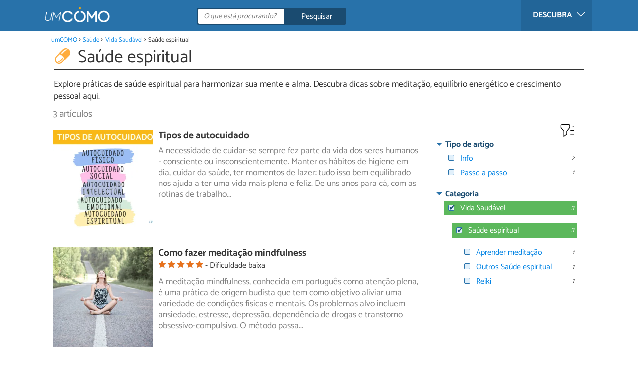

--- FILE ---
content_type: text/html; charset=UTF-8
request_url: https://saude.umcomo.com.br/saude-espiritual/
body_size: 6303
content:
<!DOCTYPE html>
<html lang="pt" prefix="og: http://ogp.me/ns#">
<head>
<meta http-equiv="Content-Type" content="text/html;charset=utf-8">
<title>Saúde espiritual</title>    <meta name="description" content="Explore práticas de saúde espiritual para harmonizar sua mente e alma. Descubra dicas sobre meditação, equilíbrio energético e crescimento pessoal aqui."/>                <meta name="robots" content="index,follow"/>
<link rel="canonical" href="https://saude.umcomo.com.br/saude-espiritual/" />        <link rel="shortcut icon" href="https://www.umcomo.com.br/img/web/uncomo/favicon.ico"/>
<meta name="ltm:project" content="uncomo"/>
<meta name="ltm:domain" content="umcomo.com.br"/>
<meta property="og:locale" content="pt_BR" >
<meta property="og:site_name" content="umcomo.com.br" >
<meta property="og:url" content="https://saude.umcomo.com.br/saude-espiritual/" >
<meta property="twitter:site" content="@um_Como" >
<meta name="idhub" content="23416">
<meta name="viewport" content="width=device-width, initial-scale=1.0">
<link href="https://www.umcomo.com.br/css/css_uncomo_164.css" media="all" rel="stylesheet" type="text/css" >
<script async src="https://www.googletagmanager.com/gtag/js?id=G-JCRF39VYHY"></script>
<script>
window.dataLayer = window.dataLayer || [];
function gtag(){dataLayer.push(arguments);}
gtag('js', new Date());
gtag('config', 'G-JCRF39VYHY');
</script>
<!-- Begin comScore Tag -->
<script>
var _comscore = _comscore || [];
_comscore.push({ c1: "2", c2: "14194541" });
(function() {
var s = document.createElement("script"), el = document.getElementsByTagName("script")[0]; s.async = true;
s.src = (document.location.protocol == "https:" ? "https://sb" : "http://b") + ".scorecardresearch.com/beacon.js";
el.parentNode.insertBefore(s, el);
})();
</script>
<noscript>
<img src="https://sb.scorecardresearch.com/p?c1=2&c2=14194541&cv=2.0&cj=1" />
</noscript>
<!-- End comScore Tag -->
<!-- TailTarget Tag Manager TT-9964-3/CT-23 -->
<script>
(function(i) {
var ts = document.createElement('script');
ts.type = 'text/javascript';
ts.async = true;
ts.src = ('https:' == document.location.protocol ? 'https://' : 'http://') + 'tags.t.tailtarget.com/t3m.js?i=' + i;
var s = document.getElementsByTagName('script')[0];
s.parentNode.insertBefore(ts, s);
})('TT-9964-3/CT-23');
</script>
<!-- End TailTarget Tag Manager -->
</head>
<body class="ctrl-search action-index">
<div class="container" id="top">
<header class="header-layout">
<nav class="menu" data-js-selector="menu">
<div class="cerrar-menu"></div>
<div class="wrap-menu max_width clear">
<div class="descubre">
<div class="table">
<div class="centrar">Descubra
<svg fill="#ffffff" viewBox="0 0 330 330" transform="rotate(90)">
<path d="M250.606,154.389l-150-149.996c-5.857-5.858-15.355-5.858-21.213,0.001 c-5.857,5.858-5.857,15.355,0.001,21.213l139.393,139.39L79.393,304.394c-5.857,5.858-5.857,15.355,0.001,21.213 C82.322,328.536,86.161,330,90,330s7.678-1.464,10.607-4.394l149.999-150.004c2.814-2.813,4.394-6.628,4.394-10.606 C255,161.018,253.42,157.202,250.606,154.389z"/>
</svg>
</div>
</div>
</div>
<div class="lista_menu">
<div class="clear">
<a class="ga" data-category="Header" data-event="Go to hub" data-label="23414" href="https://animais.umcomo.com.br"><div class="hubicon hubicon--menu hubicon--animales"></div>Animais</a>
<a class="ga" data-category="Header" data-event="Go to hub" data-label="23409" href="https://artes.umcomo.com.br"><div class="hubicon hubicon--menu hubicon--artes"></div>Artes e Trabalhos Manuais</a>
<a class="ga" data-category="Header" data-event="Go to hub" data-label="23400" href="https://auto.umcomo.com.br"><div class="hubicon hubicon--menu hubicon--motor"></div>Auto</a>
<a class="ga" data-category="Header" data-event="Go to hub" data-label="23401" href="https://beleza.umcomo.com.br"><div class="hubicon hubicon--menu hubicon--belleza"></div>Beleza</a>
<a class="ga" data-category="Header" data-event="Go to hub" data-label="23407" href="https://casa.umcomo.com.br"><div class="hubicon hubicon--menu hubicon--hogar"></div>Casa</a>
<a class="ga" data-category="Header" data-event="Go to hub" data-label="23404" href="https://comida.umcomo.com.br"><div class="hubicon hubicon--menu hubicon--comida"></div>Comida e Bebida</a>
<a class="ga" data-category="Header" data-event="Go to hub" data-label="23402" href="https://educacao.umcomo.com.br"><div class="hubicon hubicon--menu hubicon--educacion"></div>Educação</a>
<a class="ga" data-category="Header" data-event="Go to hub" data-label="23405" href="https://esportes.umcomo.com.br"><div class="hubicon hubicon--menu hubicon--deporte"></div>Esportes</a>
<a class="ga" data-category="Header" data-event="Go to hub" data-label="23399" href="https://festa.umcomo.com.br"><div class="hubicon hubicon--menu hubicon--fiesta"></div>Festas e Tradições</a>
<a class="ga" data-category="Header" data-event="Go to hub" data-label="23413" href="https://negocios.umcomo.com.br"><div class="hubicon hubicon--menu hubicon--negocios"></div>Negócios</a>
<a class="ga" data-category="Header" data-event="Go to hub" data-label="23412" href="https://relacoes.umcomo.com.br"><div class="hubicon hubicon--menu hubicon--relaciones"></div>Relações</a>
<a class="ga actual" data-category="Header" data-event="Go to hub" data-label="23416" href="https://saude.umcomo.com.br"><div class="hubicon hubicon--menu hubicon--salud"></div>Saúde</a>
<a class="ga" data-category="Header" data-event="Go to hub" data-label="23410" href="https://tecnologia.umcomo.com.br"><div class="hubicon hubicon--menu hubicon--tecnologia"></div>Tecnologia</a>
<a class="ga" data-category="Header" data-event="Go to hub" data-label="23408" href="https://tempolivre.umcomo.com.br"><div class="hubicon hubicon--menu hubicon--ocio"></div>Tempo Livre</a>
</div>
</div>
</div>		</nav>
<div class="max_width align-center">
<span class="hamburguesa" onclick="document.querySelector('.container').classList.toggle('menu-abierto')">
<svg viewBox="0 0 139 93"><path d="M -0 7.007 L -0 14.014 69.750 13.757 L 139.500 13.500 139.796 6.750 L 140.091 0 70.046 0 L 0 0 -0 7.007 M 0.328 7.500 C 0.333 11.350, 0.513 12.802, 0.730 10.728 C 0.946 8.653, 0.943 5.503, 0.722 3.728 C 0.501 1.952, 0.324 3.650, 0.328 7.500 M -0 46.520 L -0 54.014 69.750 53.757 L 139.500 53.500 139.788 46 L 140.075 38.500 70.038 38.763 L -0 39.027 -0 46.520 M 0.343 46.500 C 0.346 50.900, 0.522 52.576, 0.733 50.224 C 0.945 47.872, 0.942 44.272, 0.727 42.224 C 0.512 40.176, 0.339 42.100, 0.343 46.500 M -0 86.020 L -0 93.014 69.750 92.757 L 139.500 92.500 139.789 85.500 L 140.078 78.500 70.039 78.763 L -0 79.027 -0 86.020 M 0.336 86 C 0.336 90.125, 0.513 91.813, 0.728 89.750 C 0.944 87.688, 0.944 84.313, 0.728 82.250 C 0.513 80.188, 0.336 81.875, 0.336 86" fill="#fffcfc"/></svg>
</span>
<a class="logo-default" href="https://www.umcomo.com.br"><img src="https://www.umcomo.com.br/img/web/uncomo/logo/negativo/pt.png" alt="umCOMO" class="logo ga" data-category="Header" data-event="go to home" width=130 height=30></a>
<form id="buscador" class="search-form" action="https://www.umcomo.com.br/pesquisa" method="GET" onsubmit="if (document.getElementById('q').value.length < 3) { alert('Com tão pouco não podemos saber o que quer, faça uma pesquisa mais longa.'); document.getElementById('q').focus(); return false;}">
<fieldset>
<input name="q" id="q" data-js-selector="q" autocomplete="off"  class="input text search" placeholder="O que está procurando?">
<button type="button" class="button search" aria-label="Pesquisar" onclick="if(document.getElementById('q').value == '' || document.getElementById('q').value == document.getElementById('q').getAttribute('data-q')){ document.getElementById('q').focus(); } else { document.getElementById('buscador').submit(); }">
<svg viewBox="0 0 100 100"><path d="M 47.222 1.915 C 26.063 9.754, 14.914 35.454, 24.138 55.126 C 26.776 60.752, 26.776 60.752, 13.388 74.112 C -1.625 89.094, -3.016 92.075, 2.455 97.545 C 7.844 102.935, 10.715 101.599, 25.920 86.631 C 39.500 73.262, 39.500 73.262, 45 75.881 C 58.502 82.310, 77.432 78.695, 88.558 67.561 C 117.955 38.147, 86.076 -12.480, 47.222 1.915 M 52.792 11.347 C 27.033 18.582, 24.360 54.577, 48.752 65.744 C 62.648 72.106, 79.479 66.237, 86.454 52.596 C 97.820 30.373, 76.793 4.606, 52.792 11.347" stroke="none" fill="#fcfcfc" fill-rule="evenodd"/></svg>
<span>Pesquisar</span>
</button>
</fieldset>
</form>
</div>
</header>
<main class="main-content">
<nav>
<ul class="breadcrumb">
<li><a href="https://www.umcomo.com.br">umCOMO</a></li>
<li><a href="https://saude.umcomo.com.br">Saúde</a></li>
<li><a href="https://saude.umcomo.com.br/vida-saudavel/">Vida Saudável</a></li>
<li>Saúde espiritual</li>
</ul>
</nav>
<header>
<div class="titulo titulo--search" >
<div class="hubicon xl positivo hubicon--salud"></div>                <h1>Saúde espiritual</h1>                    </div>
<div class="descripcion_categoria">
Explore práticas de saúde espiritual para harmonizar sua mente e alma. Descubra dicas sobre meditação, equilíbrio energético e crescimento pessoal aqui.
</div>
</header>
<input type="hidden" name="seo_param" data-js-selector="seo_param" data-key="cat" value="14154">
<div class="filtrar-resultados">
<button onclick="$('[data-js-selector=\'toggle_filtros\']').toggleClass('active');">
<svg width="24px" height="24px" viewBox="0 0 24 24" fill="none">
<path d="M21 6H19M21 12H16M21 18H16M7 20V13.5612C7 13.3532 7 13.2492 6.97958 13.1497C6.96147 13.0615 6.93151 12.9761 6.89052 12.8958C6.84431 12.8054 6.77934 12.7242 6.64939 12.5617L3.35061 8.43826C3.22066 8.27583 3.15569 8.19461 3.10948 8.10417C3.06849 8.02393 3.03853 7.93852 3.02042 7.85026C3 7.75078 3 7.64677 3 7.43875V5.6C3 5.03995 3 4.75992 3.10899 4.54601C3.20487 4.35785 3.35785 4.20487 3.54601 4.10899C3.75992 4 4.03995 4 4.6 4H13.4C13.9601 4 14.2401 4 14.454 4.10899C14.6422 4.20487 14.7951 4.35785 14.891 4.54601C15 4.75992 15 5.03995 15 5.6V7.43875C15 7.64677 15 7.75078 14.9796 7.85026C14.9615 7.93852 14.9315 8.02393 14.8905 8.10417C14.8443 8.19461 14.7793 8.27583 14.6494 8.43826L11.3506 12.5617C11.2207 12.7242 11.1557 12.8054 11.1095 12.8958C11.0685 12.9761 11.0385 13.0615 11.0204 13.1497C11 13.2492 11 13.3532 11 13.5612V17L7 20Z" stroke="#000000"></path>
</svg>
Filtros            </button>
<h2 class="padding-left-1">                    3 artículos            </h2>
</div>
<section class="max_width margin-top-1 resultados hasaside" data-js-selector="bloque_resultados" >
<div data-js-selector="resultados">
<div class="clear padding-left-1 ">
<div class="resultado link" data-js-selector="resultado" data-id="30782">
<div class="position-imagen">
<picture>
<source srcset="https://cdn0.umcomo.com.br/pt/posts/2/8/7/tipos_de_autocuidado_30782_300_square.webp"
media="(min-width: 480px)"
width="300" height="150"
type="image/webp">
<source srcset="https://cdn0.umcomo.com.br/pt/posts/2/8/7/tipos_de_autocuidado_30782_300_150.webp"
type="image/webp">
<source srcset="https://cdn0.umcomo.com.br/pt/posts/2/8/7/tipos_de_autocuidado_30782_300_square.jpg"
media="(min-width: 480px)"
width="300" height="150">
<img alt="Tipos de autocuidado" class="imagen" src="https://cdn0.umcomo.com.br/pt/posts/2/8/7/tipos_de_autocuidado_30782_300_150.jpg"  width="300" height="300">
</picture>
<div class="info_img">
</div>
</div>
<a href="https://saude.umcomo.com.br/artigo/tipos-de-autocuidado-30782.html" class="titulo titulo--resultado">Tipos de autocuidado</a>
<div class="info_snippet">
</div>
<div class="intro">
A necessidade de cuidar-se sempre fez parte da vida dos seres humanos - consciente ou insconscientemente. Manter os hábitos de higiene em dia,<span> cuidar da saúde, ter momentos de lazer: tudo isso bem equilibrado nos ajuda a ter uma vida mais plena e feliz.
De uns anos para cá, com as rotinas de trabalho</span>...</div>
</div>
<div class="resultado link" data-js-selector="resultado" data-id="24989">
<div class="position-imagen">
<picture>
<source srcset="https://cdn0.umcomo.com.br/pt/posts/9/8/9/como_fazer_meditacao_mindfulness_24989_300_square.webp"
media="(min-width: 480px)"
width="300" height="150"
type="image/webp">
<source srcset="https://cdn0.umcomo.com.br/pt/posts/9/8/9/como_fazer_meditacao_mindfulness_24989_300_150.webp"
type="image/webp">
<source srcset="https://cdn0.umcomo.com.br/pt/posts/9/8/9/como_fazer_meditacao_mindfulness_24989_300_square.jpg"
media="(min-width: 480px)"
width="300" height="150">
<img alt="Como fazer meditação mindfulness" class="imagen" src="https://cdn0.umcomo.com.br/pt/posts/9/8/9/como_fazer_meditacao_mindfulness_24989_300_150.jpg"  width="300" height="300">
</picture>
<div class="info_img">
<div class="stars">
<div class="total">
<div class="valoracion" style="width: 100.00%"></div>
</div>
</div>
<div class="dif dif--1">Dificuldade baixa</div>
</div>
</div>
<a href="https://saude.umcomo.com.br/artigo/como-fazer-meditacao-mindfulness-24989.html" class="titulo titulo--resultado">Como fazer meditação mindfulness</a>
<div class="info_snippet">
<span><div class="stars">
<div class="total">
<div class="valoracion" style="width: 100.00%"></div>
</div>
</div></span>
<span>Dificuldade baixa</span>
</div>
<div class="intro">
A meditação mindfulness, conhecida em português como atenção plena, é uma prática de origem budista que tem como objetivo aliviar uma variedade<span> de condições físicas e mentais. Os problemas alvo incluem ansiedade, estresse, depressão, dependência de drogas e transtorno obsessivo-compulsivo. O método passa</span>...</div>
</div>
<div class="resultado link" data-js-selector="resultado" data-id="18308">
<div class="position-imagen">
<picture>
<source srcset="https://cdn0.umcomo.com.br/pt/posts/8/0/3/como_funciona_a_terapia_quantica_18308_300_square.webp"
media="(min-width: 480px)"
width="300" height="150"
type="image/webp">
<source srcset="https://cdn0.umcomo.com.br/pt/posts/8/0/3/como_funciona_a_terapia_quantica_18308_300_150.webp"
type="image/webp">
<source srcset="https://cdn0.umcomo.com.br/pt/posts/8/0/3/como_funciona_a_terapia_quantica_18308_300_square.jpg"
media="(min-width: 480px)"
width="300" height="150">
<img alt="Como funciona a terapia quântica" class="imagen" src="https://cdn0.umcomo.com.br/pt/posts/8/0/3/como_funciona_a_terapia_quantica_18308_300_150.jpg"  loading="lazy" width="300" height="300">
</picture>
<div class="info_img">
<div class="stars">
<div class="total">
<div class="valoracion" style="width: 100.00%"></div>
</div>
</div>
</div>
</div>
<a href="https://saude.umcomo.com.br/artigo/como-funciona-a-terapia-quantica-18308.html" class="titulo titulo--resultado">Como funciona a terapia quântica</a>
<div class="info_snippet">
<span><div class="stars">
<div class="total">
<div class="valoracion" style="width: 100.00%"></div>
</div>
</div></span>
</div>
<div class="intro">
Segundo Einstein, o ser humano é elétrico e para funcionarmos precisamos de ter as nossas baterias carregadas. Nada melhor comparar a terapia<span> quântica com a bateria de um telemóvel. Se a bateria estiver descarregada o telemóvel não funciona, certo? O mesmo acontece conosco, se tivermos as nossas baterias</span>...</div>
</div>
</div>            </div>
</section>
<aside>
<div class="filtros" data-js-selector="toggle_filtros">
<div class="cerrar" onclick="$('[data-js-selector=\'toggle_filtros\']').toggleClass('active');"></div>
<svg width="35px" height="35px" viewBox="0 0 24 24" fill="none">
<path d="M21 6H19M21 12H16M21 18H16M7 20V13.5612C7 13.3532 7 13.2492 6.97958 13.1497C6.96147 13.0615 6.93151 12.9761 6.89052 12.8958C6.84431 12.8054 6.77934 12.7242 6.64939 12.5617L3.35061 8.43826C3.22066 8.27583 3.15569 8.19461 3.10948 8.10417C3.06849 8.02393 3.03853 7.93852 3.02042 7.85026C3 7.75078 3 7.64677 3 7.43875V5.6C3 5.03995 3 4.75992 3.10899 4.54601C3.20487 4.35785 3.35785 4.20487 3.54601 4.10899C3.75992 4 4.03995 4 4.6 4H13.4C13.9601 4 14.2401 4 14.454 4.10899C14.6422 4.20487 14.7951 4.35785 14.891 4.54601C15 4.75992 15 5.03995 15 5.6V7.43875C15 7.64677 15 7.75078 14.9796 7.85026C14.9615 7.93852 14.9315 8.02393 14.8905 8.10417C14.8443 8.19461 14.7793 8.27583 14.6494 8.43826L11.3506 12.5617C11.2207 12.7242 11.1557 12.8054 11.1095 12.8958C11.0685 12.9761 11.0385 13.0615 11.0204 13.1497C11 13.2492 11 13.3532 11 13.5612V17L7 20Z" stroke="#000000"></path>
</svg>
<div class="titulo-grupo active" onclick="$('[data-js-selector=\'type\']').toggleClass('active');$(this).toggleClass('active');setTimeout(function(){ reloadSticky() ;}, 500);">Tipo de artigo</div>                        <div class="grupo active" data-js-selector="type">
<div class="filtro" data-js-selector="filtro" data-nombre-filtro="type" data-id-filtro="3"
data-id-padre="-1" data-nivel="0">
<span class="name">Info</span>
<span class="results">2</span>
</div>
<div class="filtro" data-js-selector="filtro" data-nombre-filtro="type" data-id-filtro="1"
data-id-padre="-1" data-nivel="0">
<span class="name">Passo a passo</span>
<span class="results">1</span>
</div>
</div>
<div class="titulo-grupo active" onclick="$('[data-js-selector=\'cat\']').toggleClass('active');$(this).toggleClass('active');setTimeout(function(){ reloadSticky() ;}, 500);">Categoria</div>                        <div class="grupo active" data-js-selector="cat">
<div class="filtro active" data-js-selector="filtro" data-nombre-filtro="cat" data-id-filtro="13600"
data-id-padre="-1" data-nivel="0">
<span class="name">Vida Saudável</span>
<span class="results">3</span>
</div>
</div>
<div class="grupo subgrupo-nivel-1 active" data-js-selector="cat">
<div class="filtro active" data-js-selector="filtro" data-nombre-filtro="cat" data-id-filtro="14154"
data-id-padre="13600" data-nivel="1">
<span class="name">Saúde espiritual</span>
<span class="results">3</span>
</div>
</div>
<div class="grupo subgrupo-nivel-2 active" data-js-selector="cat">
<div class="filtro" data-js-selector="filtro" data-nombre-filtro="cat" data-id-filtro="14168"
data-id-padre="14154" data-nivel="2">
<a rel="nofollow" href="https://saude.umcomo.com.br/aprender-meditacao/">Aprender meditação</a>
<span class="results">1</span>
</div>
<div class="filtro" data-js-selector="filtro" data-nombre-filtro="cat" data-id-filtro="23952"
data-id-padre="14154" data-nivel="2">
<a rel="nofollow" href="https://saude.umcomo.com.br/outros-saude-espiritual/">Outros Saúde espiritual</a>
<span class="results">1</span>
</div>
<div class="filtro" data-js-selector="filtro" data-nombre-filtro="cat" data-id-filtro="14176"
data-id-padre="14154" data-nivel="2">
<a rel="nofollow" href="https://saude.umcomo.com.br/reiki/">Reiki</a>
<span class="results">1</span>
</div>
</div>
</div>
<div class="ad--margin-auto publibyr7 ad" id='r7_texto_4'></div>
</aside>
</main>
<a class="back_top" href="#top">Voltar ao topo da página &#8593;</a>
<footer>
<div class="max_width columnas--1">
<div class="columna">
<a class="logo-default" href="https://www.umcomo.com.br"><img src="https://www.umcomo.com.br/img/web/uncomo/logo/positivo/pt.png" alt="umCOMO" class="logo ga" data-category="Header" data-event="go to home" width=130 height=30></a>
<div class="titulo titulo--footer">Redes sociais</div>
<div class="social margin-bottom-1">
<a href="https://www.youtube.com/channel/UC_KwHLlIf_Vg6QNSw1xy9wQ?sub_confirmation=1" class="youtube follow-icon" target="_blank" title="youtube" rel="nofollow noopener noreferrer"></a>
<a href="http://pinterest.com/umcomo" class="pinterest follow-icon" target="_blank" title="pinterest" rel="nofollow noopener noreferrer"></a>
</div>
</div>
</div>
<div class="subfooter">
<div class="max_width">
<a href="https://www.linktomedia.com" rel="nofollow" target="_blank" class="ltm-logo"><img loading="lazy" src="https://www.umcomo.com.br/img/web/ltm-logo.png" width="58" height="30" alt="Link To Media"></a>
<strong>&copy; umcomo.com.br</strong> <em>2026</em>
<a href="https://www.umcomo.com.br/quem-somos">Quem somos</a>
<a target="_blank" rel="nofollow" href="https://www.linktomedia.com/?pt#Contacto">Fale conosco</a>
<a data-js-selector="launch_popup" target="_blank" href="https://www.umcomo.com.br/index/terminosycondiciones" rel="nofollow">Termos e Condições</a>
<a data-js-selector="launch_popup" target="_blank" href="https://www.umcomo.com.br/index/politicadeprivacidad" rel="nofollow">Política de privacidade</a>
<a data-js-selector="launch_popup" target="_blank" href="https://www.umcomo.com.br/index/politicadecookies" rel="nofollow">Política de cookies</a>
</div>
</div>
</footer>
<div id="mediaquery"></div>
</div>
<script type="text/javascript" async="true" src="https://www.umcomo.com.br/js/js_uncomo_231.js"></script>
<script type="text/javascript" src="https://www.umcomo.com.br/js/r7/uncomo/ads-script.js"></script>
<script type="application/ld+json">
[{"@context":"https:\/\/schema.org\/","@type":"Organization","name":"Umcomo.com.br","url":"https:\/\/www.umcomo.com.br","logo":{"@type":"ImageObject","url":"https:\/\/www.umcomo.com.br\/img\/web\/uncomo\/logo\/jsonld\/pt.png","width":260,"height":60},"sameAs":["https:\/\/www.youtube.com\/channel\/UC_KwHLlIf_Vg6QNSw1xy9wQ?sub_confirmation=1","http:\/\/pinterest.com\/umcomo"]},{"@context":"https:\/\/schema.org\/","@type":"BreadcrumbList","itemListElement":[{"@type":"ListItem","position":1,"name":"umCOMO","item":"https:\/\/www.umcomo.com.br"},{"@type":"ListItem","position":2,"name":"Sa\u00fade","item":"https:\/\/saude.umcomo.com.br"},{"@type":"ListItem","position":3,"name":"Vida Saud\u00e1vel","item":"https:\/\/saude.umcomo.com.br\/vida-saudavel\/"}]}]
</script><script>(function(){function c(){var b=a.contentDocument||a.contentWindow.document;if(b){var d=b.createElement('script');d.innerHTML="window.__CF$cv$params={r:'9c6c9f891bbb1cc4',t:'MTc2OTg5ODMwOA=='};var a=document.createElement('script');a.src='/cdn-cgi/challenge-platform/scripts/jsd/main.js';document.getElementsByTagName('head')[0].appendChild(a);";b.getElementsByTagName('head')[0].appendChild(d)}}if(document.body){var a=document.createElement('iframe');a.height=1;a.width=1;a.style.position='absolute';a.style.top=0;a.style.left=0;a.style.border='none';a.style.visibility='hidden';document.body.appendChild(a);if('loading'!==document.readyState)c();else if(window.addEventListener)document.addEventListener('DOMContentLoaded',c);else{var e=document.onreadystatechange||function(){};document.onreadystatechange=function(b){e(b);'loading'!==document.readyState&&(document.onreadystatechange=e,c())}}}})();</script><script defer src="https://static.cloudflareinsights.com/beacon.min.js/vcd15cbe7772f49c399c6a5babf22c1241717689176015" integrity="sha512-ZpsOmlRQV6y907TI0dKBHq9Md29nnaEIPlkf84rnaERnq6zvWvPUqr2ft8M1aS28oN72PdrCzSjY4U6VaAw1EQ==" data-cf-beacon='{"version":"2024.11.0","token":"7bd30d83817a45b1b4a775815e45b2e1","r":1,"server_timing":{"name":{"cfCacheStatus":true,"cfEdge":true,"cfExtPri":true,"cfL4":true,"cfOrigin":true,"cfSpeedBrain":true},"location_startswith":null}}' crossorigin="anonymous"></script>
</body>
</html>